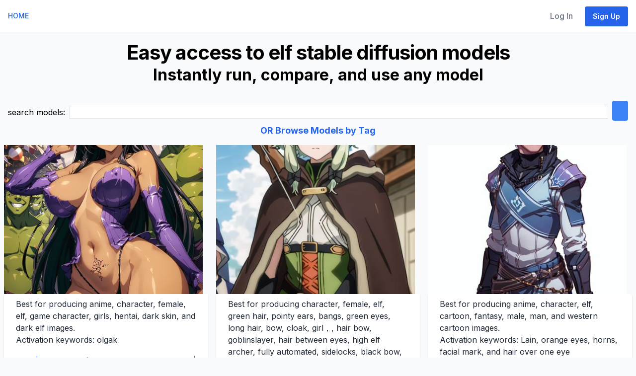

--- FILE ---
content_type: text/html; charset=utf-8
request_url: https://88stacks.com/models/tag--elf
body_size: 9871
content:
<!DOCTYPE html>
<html class="h-full antialiased" lang="en">
  <head>
    <title>
        elf text to image ai - 88stacks
    </title>
    <!-- Google tag (gtag.js) -->
    <script async src="https://www.googletagmanager.com/gtag/js?id=G-WV5JH3CS22"></script>
    <script>
      window.dataLayer = window.dataLayer || [];
      function gtag(){dataLayer.push(arguments);}
      gtag('js', new Date());
      gtag('config', 'G-WV5JH3CS22');
    </script>

    <!-- Clarity -->
    <script type="text/javascript">
      (function(c,l,a,r,i,t,y){
          c[a]=c[a]||function(){(c[a].q=c[a].q||[]).push(arguments)};
          t=l.createElement(r);t.async=1;t.src="https://www.clarity.ms/tag/"+i;
          y=l.getElementsByTagName(r)[0];y.parentNode.insertBefore(t,y);
      })(window, document, "clarity", "script", "ibpfkt6gpd");
    </script>

    <meta name="csrf-param" content="authenticity_token" />
<meta name="csrf-token" content="_JmPvzdtKycsvQyzI5v0jS9j8WdaXMGS3-Ptb0-e5pKt9y5wndTbD-Z0P_3SY334-DrTRW76rgrezvsgoPgaaw" />
    
    <meta name="viewport" content="width=device-width, initial-scale=1">

    <script src="/chartkick.js"></script>
    <script src="https://www.gstatic.com/charts/loader.js"></script>


    <script src="/assets/application-7b89dc456b338dad73bdbd562b515fc336de5c24bf01d7d80fd3ada16c15fb70.js" data-turbo-track="reload" defer="defer"></script>
    <link rel="stylesheet" href="/assets/application-c5cddfe4139cd4757cf987dbd935ddff563732c446d33100984e05717731e6f8.css" media="all" data-turbo-track="reload" />

    <meta name="theme-color" content="#ffffff">
<link rel="icon" href="/favicon.ico" sizes="any"><!-- 32×32 -->
<link rel="icon" href="/icon.svg" type="image/svg+xml">
<link rel="apple-touch-icon" href="/apple-touch-icon.png"><!-- 180×180 -->
<link rel="manifest" href="/site.webmanifest">


      <script src="https://js.stripe.com/v3/"></script>




    

    <script defer src="https://kit.fontawesome.com/0e5ab6a736.js" crossorigin="anonymous"></script>

    <link rel="preload" href="https://fonts.googleapis.com/css2?family=Inter:wght@400;500;600;700&display=swap" as="style" onload="this.onload=null;this.rel='stylesheet'">

      <!-- HTML Meta Tags -->
    <meta name="description" content="Easily create images for elf, just imagine, click, and run">

    <script type="text/javascript"> adroll_adv_id = "V3YINJQC7RC5VPZOJNEPTZ"; adroll_pix_id = "CGHDYLRAQFHMZCACOI2MCM"; adroll_version = "2.0";  (function(w, d, e, o, a) { w.__adroll_loaded = true; w.adroll = w.adroll || []; w.adroll.f = [ 'setProperties', 'identify', 'track' ]; var roundtripUrl = "https://s.adroll.com/j/" + adroll_adv_id + "/roundtrip.js"; for (a = 0; a < w.adroll.f.length; a++) { w.adroll[w.adroll.f[a]] = w.adroll[w.adroll.f[a]] || (function(n) { return function() { w.adroll.push([ n, arguments ]) } })(w.adroll.f[a]) }  e = d.createElement('script'); o = d.getElementsByTagName('script')[0]; e.async = 1; e.src = roundtripUrl; o.parentNode.insertBefore(e, o); })(window, document); adroll.track("pageView"); </script>
  </head>

  
  <body class="h-full font-sans antialiased w-full overflow-x-clip font-normal leading-normal bg-gray-50"
>


    <div class="main flex flex-col">
      
<div id="flash">


</div>

      <nav class="flex flex-wrap items-center justify-between px-4 py-2 bg-white border-b border-gray-200 text-sm font-medium" data-controller="toggle">
  <div class="flex items-center flex-shrink-0 mr-6">
      <a href="/">
        <!--TODO logo here -->
        HOME
        <span class="sr-only">88stacks</span>
</a>
  </div>

  <div class="block lg:hidden">
    <button type="button" id="sidebar-open" class="flex items-center p-3 text-gray-500 lg:hidden focus:outline-none focus:text-gray-700" data-action="click->toggle#toggle touch->toggle#toggle">
      <svg class="w-5 h-5 fill-current" xmlns="http://www.w3.org/2000/svg" viewBox="0 0 20 20"><title>Menu</title><path d="M0 3h20v2H0V3zm0 6h20v2H0V9zm0 6h20v2H0v-2z"></path></svg>
    </button>
  </div>
  <div class="flex-grow hidden w-full pb-6 lg:flex lg:w-auto lg:pb-0" data-toggle-target="toggleable">
    <div class="lg:flex-grow">
      
    </div>

    <div>
      

        <a class="nav-link" href="/users/sign_in">Log In</a>
        <a class="btn btn-primary" href="/users/sign_up?at=omn">Sign Up</a>

    </div>
  </div>
</nav>

      <div id="messages"></div>

      <div class="h-full">
        <div class="p-4 text-center only:block">
  <h1>Easy access to elf stable diffusion models</h1>
<h2>Instantly run, compare, and use any model</h2>
</div>


<div class="container mx-auto p-4">
  <form action="" data-turbo="false">
    <div id="bar">
      <div id="search_bar" class="flex flex-col sm:flex-row space-x-0 sm:space-x-2 space-y-2 sm:space-y-0 justify-center items-center">
        <div class="flex-none">
          search models:
        </div>
        <div class="flex-1">
          <input name=q size=70 class="w-full border border-solid" value="">
        </div>
        <iiinput name="authenticity_token" value="xtfSHmG5La2ILKz3MdGXtHjygg58mMfAJDtOrta5u9yXuXPRywDdhULln7nAKR7Br6ugLEg-qFglFljhOd9HJQ" type="hidden">
        <input type=submit class="bg-blue-500 hover:bg-blue-700 text-white font-bold py-2 px-4 rounded">
      </div>
    </div>
  </form>
    <div class="text-center">
    <h4><a href="/models/tags">OR Browse Models by Tag</a></h4>
    </div>
</div>
<div class="flex flex-wrap">
    <a href="/models/Q6e5XCJqgJja--SDXL+%7C+Dark+elf+Olga+%28Kuroinu%29+-For+Animagine+XL+V3-+%7C">
    <div class="w-full md:w-1/3 px-2 mb-4">
      <div style="width: 400px; height: 300px; overflow: hidden;">
        <img src="https://image.civitai.com/xG1nkqKTMzGDvpLrqFT7WA/6a6e30ae-fef8-48dc-9ea2-6bd3cf372ab6/width=450/7080773.jpeg" width=256 height=256 style="width: 100%; height: 100%; object-fit: cover;">
      </div>
      <div class="bg-white rounded shadow py-2">
        <p class="text-gray-800 text-base px-6 mb-5">
        Best for producing anime, character, female, elf, game character, girls, hentai, dark skin, and dark elf images.<br>
        Activation keywords: olgak
        </p>
        <p class="text-gray-500 text-xs md:text-sm px-6"><a href="/models/Q6e5XCJqgJja--SDXL+%7C+Dark+elf+Olga+%28Kuroinu%29+-For+Animagine+XL+V3-+%7C">SDXL | Dark elf Olga (Kuroinu) -For Animagine XL V3- |</a></p>
      </div>
    </div>
    </a>
    <a href="/models/kZ72nCxdb7lN--High+Elf+Archer+%28Goblin+Slayer%29">
    <div class="w-full md:w-1/3 px-2 mb-4">
      <div style="width: 400px; height: 300px; overflow: hidden;">
        <img src="https://image.civitai.com/xG1nkqKTMzGDvpLrqFT7WA/97049e22-3852-4307-bd21-e18b0f38fff0/width=450/2618907.jpeg" width=256 height=256 style="width: 100%; height: 100%; object-fit: cover;">
      </div>
      <div class="bg-white rounded shadow py-2">
        <p class="text-gray-800 text-base px-6 mb-5">
        Best for producing character, female, elf, green hair, pointy ears, bangs, green eyes, long hair, bow, cloak, girl，, hair bow, goblinslayer, hair between eyes, high elf archer, fully automated, sidelocks, black bow, and goblinslayer high elf archer images.<br>
        Activation keywords: high_elf_archer_goblinslayer and pointy_ears, elf, green_hair, sidelocks, green_eyes, bangs, bow, hair_bow, black_bow, hair_between_eyes, cloak, long_hair
        </p>
        <p class="text-gray-500 text-xs md:text-sm px-6"><a href="/models/kZ72nCxdb7lN--High+Elf+Archer+%28Goblin+Slayer%29">High Elf Archer (Goblin Slayer)</a></p>
      </div>
    </div>
    </a>
    <a href="/models/DX7wDC081jNv--Lain+%7C+The+Dragon+Prince">
    <div class="w-full md:w-1/3 px-2 mb-4">
      <div style="width: 400px; height: 300px; overflow: hidden;">
        <img src="https://image.civitai.com/xG1nkqKTMzGDvpLrqFT7WA/8096b0ba-2006-4174-8c35-09b6084324dc/width=450/2174745.jpeg" width=256 height=256 style="width: 100%; height: 100%; object-fit: cover;">
      </div>
      <div class="bg-white rounded shadow py-2">
        <p class="text-gray-800 text-base px-6 mb-5">
        Best for producing anime, character, elf, cartoon, fantasy, male, man, and western cartoon images.<br>
        Activation keywords: Lain, orange eyes, horns, facial mark, and hair over one eye
        </p>
        <p class="text-gray-500 text-xs md:text-sm px-6"><a href="/models/DX7wDC081jNv--Lain+%7C+The+Dragon+Prince">Lain | The Dragon Prince</a></p>
      </div>
    </div>
    </a>
    <a href="/models/DX7wDC2bz5jN--%E8%8E%89%E9%9B%85Liya">
    <div class="w-full md:w-1/3 px-2 mb-4">
      <div style="width: 400px; height: 300px; overflow: hidden;">
        <img src="https://image.civitai.com/xG1nkqKTMzGDvpLrqFT7WA/fbb221c8-aa84-47d0-adea-1f66f3b0021f/width=450/6911627.jpeg" width=256 height=256 style="width: 100%; height: 100%; object-fit: cover;">
      </div>
      <div class="bg-white rounded shadow py-2">
        <p class="text-gray-800 text-base px-6 mb-5">
        Best for producing anime, elf, style, woman, girls, 2.5d, and dragon nest images.<br>
        </p>
        <p class="text-gray-500 text-xs md:text-sm px-6"><a href="/models/DX7wDC2bz5jN--%E8%8E%89%E9%9B%85Liya">莉雅Liya</a></p>
      </div>
    </div>
    </a>
    <a href="/models/zEjmgCXo2VYM--SDXL+%7C+Dark+elf+Olga+%28Kuroinu%29-For+Pony+XL+V6-+%7C">
    <div class="w-full md:w-1/3 px-2 mb-4">
      <div style="width: 400px; height: 300px; overflow: hidden;">
        <img src="https://image.civitai.com/xG1nkqKTMzGDvpLrqFT7WA/caa30e44-a20c-46fa-bbfd-ff8c4a9cb4a3/width=450/7938079.jpeg" width=256 height=256 style="width: 100%; height: 100%; object-fit: cover;">
      </div>
      <div class="bg-white rounded shadow py-2">
        <p class="text-gray-800 text-base px-6 mb-5">
        Best for producing anime, character, female, elf, girls, hentai, dark skin, dark elf, ponyxl, and pony xl images.<br>
        Activation keywords: olgak
        </p>
        <p class="text-gray-500 text-xs md:text-sm px-6"><a href="/models/zEjmgCXo2VYM--SDXL+%7C+Dark+elf+Olga+%28Kuroinu%29-For+Pony+XL+V6-+%7C">SDXL | Dark elf Olga (Kuroinu)-For Pony XL V6- |</a></p>
      </div>
    </div>
    </a>
    <a href="/models/1dYBWCZyWw7M--%5BXL%5D+Nephilia+-+An+Archdemon%27s+Dilemma%3A+How+to+Love+Your+Elf+Bride+%28Madome%29">
    <div class="w-full md:w-1/3 px-2 mb-4">
      <div style="width: 400px; height: 300px; overflow: hidden;">
        <img src="https://image.civitai.com/xG1nkqKTMzGDvpLrqFT7WA/f859b02b-d427-4f99-815b-c00e8b15e7c1/width=450/9702791.jpeg" width=256 height=256 style="width: 100%; height: 100%; object-fit: cover;">
      </div>
      <div class="bg-white rounded shadow py-2">
        <p class="text-gray-800 text-base px-6 mb-5">
        Best for producing anime, character, elf, anime character, woman, madome, nephy, nephilia, and slave girl images.<br>
        Activation keywords: nephilia, elf, collar
        </p>
        <p class="text-gray-500 text-xs md:text-sm px-6"><a href="/models/1dYBWCZyWw7M--%5BXL%5D+Nephilia+-+An+Archdemon%27s+Dilemma%3A+How+to+Love+Your+Elf+Bride+%28Madome%29">[XL] Nephilia - An Archdemon&#39;s Dilemma: How to Love Your Elf Bride (Madome)</a></p>
      </div>
    </div>
    </a>
    <a href="/models/E3jydCoAnl7D--Lyrule+%3A+High+School+Prodigies+Have+It+Easy+Even+in+Another+World">
    <div class="w-full md:w-1/3 px-2 mb-4">
      <div style="width: 400px; height: 300px; overflow: hidden;">
        <img src="https://image.civitai.com/xG1nkqKTMzGDvpLrqFT7WA/af9d0dc8-6909-401f-98b1-b1fb9394b733/width=450/7600716.jpeg" width=256 height=256 style="width: 100%; height: 100%; object-fit: cover;">
      </div>
      <div class="bg-white rounded shadow py-2">
        <p class="text-gray-800 text-base px-6 mb-5">
        Best for producing anime, character, female, elf, and lyrule images.<br>
        Activation keywords: lyrule
        </p>
        <p class="text-gray-500 text-xs md:text-sm px-6"><a href="/models/E3jydCoAnl7D--Lyrule+%3A+High+School+Prodigies+Have+It+Easy+Even+in+Another+World">Lyrule : High School Prodigies Have It Easy Even in Another World</a></p>
      </div>
    </div>
    </a>
    <a href="/models/D8Y8wCMNaZeO--Efil+-+Kuro+no+Shoukanshi+%2F+Black+Summoner">
    <div class="w-full md:w-1/3 px-2 mb-4">
      <div style="width: 400px; height: 300px; overflow: hidden;">
        <img src="https://image.civitai.com/xG1nkqKTMzGDvpLrqFT7WA/d1106060-d35a-49e2-90e6-6ad48dff30a6/width=450/5170305.jpeg" width=256 height=256 style="width: 100%; height: 100%; object-fit: cover;">
      </div>
      <div class="bg-white rounded shadow py-2">
        <p class="text-gray-800 text-base px-6 mb-5">
        Best for producing anime, character, elf, woman, kuro no shoukanshi, and black summoner images.<br>
        Activation keywords: purple dress, frills, long hair, blonde hair, black choker, green eyes, heddress, elf ears, apron, and white thighhighs
        </p>
        <p class="text-gray-500 text-xs md:text-sm px-6"><a href="/models/D8Y8wCMNaZeO--Efil+-+Kuro+no+Shoukanshi+%2F+Black+Summoner">Efil - Kuro no Shoukanshi / Black Summoner</a></p>
      </div>
    </div>
    </a>
    <a href="/models/OZeVzCElMreM--Yarandrala+%28%E3%83%A4%E3%83%A9%E3%83%B3%E3%83%89%E3%83%A9%E3%83%A9%29+-+Banished+From+The+Hero%27s+Party%2C+I+Decided+To+Live+A+Quiet+Life+In+The+Countryside+%28Shin+no+Nakama+ja+Nai+to+Yuusha+no+Party+wo+Oidasareta+node%2C+Henkyou+de+Slow+Life+suru+Koto+ni+Shimashita%29+%28%E7%9C%9F%E3%81%AE%E4%BB%B2%E9%96%93%E3%81%98%E3%82%83%E3%81%AA%E3%81%84%E3%81%A8%E5%8B%87%E8%80%85%E3%81%AE%E3%83%91%E3%83%BC%E3%83%86%E3%82%A3%E3%83%BC%E3%82%92%E8%BF%BD%E3%81%84%E5%87%BA%E3%81%95%E3%82%8C%E3%81%9F%E3%81%AE%E3%81%A7%E3%80%81%E8%BE%BA%E5%A2%83%E3%81%A7%E3%82%B9%E3%83%AD%E3%83%BC%E3%83%A9%E3%82%A4%E3%83%95%E3%81%99%E3%82%8B%E3%81%93%E3%81%A8%E3%81%AB%E3%81%97%E3%81%BE%E3%81%97%E3%81%9F%29">
    <div class="w-full md:w-1/3 px-2 mb-4">
      <div style="width: 400px; height: 300px; overflow: hidden;">
        <img src="https://image.civitai.com/xG1nkqKTMzGDvpLrqFT7WA/10a69f8a-6622-45f5-8f0c-d5f63212c60a/width=450/6613409.jpeg" width=256 height=256 style="width: 100%; height: 100%; object-fit: cover;">
      </div>
      <div class="bg-white rounded shadow py-2">
        <p class="text-gray-800 text-base px-6 mb-5">
        Best for producing anime, character, female, elf, woman, girls, shin no nakama, and yarandrala images.<br>
        Activation keywords: yarandrala, long hair, bangs, blue eyes, hair between eyes, very long hair, pink hair, pointy ears, elf, and gloves, cleavage, jewelry, earrings, corset, dress, green dress, pelvic curtain,
        </p>
        <p class="text-gray-500 text-xs md:text-sm px-6"><a href="/models/OZeVzCElMreM--Yarandrala+%28%E3%83%A4%E3%83%A9%E3%83%B3%E3%83%89%E3%83%A9%E3%83%A9%29+-+Banished+From+The+Hero%27s+Party%2C+I+Decided+To+Live+A+Quiet+Life+In+The+Countryside+%28Shin+no+Nakama+ja+Nai+to+Yuusha+no+Party+wo+Oidasareta+node%2C+Henkyou+de+Slow+Life+suru+Koto+ni+Shimashita%29+%28%E7%9C%9F%E3%81%AE%E4%BB%B2%E9%96%93%E3%81%98%E3%82%83%E3%81%AA%E3%81%84%E3%81%A8%E5%8B%87%E8%80%85%E3%81%AE%E3%83%91%E3%83%BC%E3%83%86%E3%82%A3%E3%83%BC%E3%82%92%E8%BF%BD%E3%81%84%E5%87%BA%E3%81%95%E3%82%8C%E3%81%9F%E3%81%AE%E3%81%A7%E3%80%81%E8%BE%BA%E5%A2%83%E3%81%A7%E3%82%B9%E3%83%AD%E3%83%BC%E3%83%A9%E3%82%A4%E3%83%95%E3%81%99%E3%82%8B%E3%81%93%E3%81%A8%E3%81%AB%E3%81%97%E3%81%BE%E3%81%97%E3%81%9F%29">Yarandrala (ヤランドララ) - Banished From The Hero&#39;s Party, I Decided To Live A Quiet Life In The Countryside (Shin no Nakama ja Nai to Yuusha no Party wo Oidasareta node, Henkyou de Slow Life suru Koto ni Shimashita) (真の仲間じゃないと勇者のパーティーを追い出されたので、辺境でスローライフすることにしました)</a></p>
      </div>
    </div>
    </a>
    <a href="/models/L2Y4KCAnlaer--Lyrule+%7C+High+School+Prodigies">
    <div class="w-full md:w-1/3 px-2 mb-4">
      <div style="width: 400px; height: 300px; overflow: hidden;">
        <img src="https://image.civitai.com/xG1nkqKTMzGDvpLrqFT7WA/799093e2-8765-4714-8930-44516926bf73/width=450/7550053.jpeg" width=256 height=256 style="width: 100%; height: 100%; object-fit: cover;">
      </div>
      <div class="bg-white rounded shadow py-2">
        <p class="text-gray-800 text-base px-6 mb-5">
        Best for producing character, elf, high school prodigies have it easy even in another world!, lyrule, choujin koukousei-tachi wa isekai demo yoyuu de ikinuku you desu!, and high school prodigies images.<br>
        Activation keywords: 1girl, long hair, blue eyes, blonde hair, large breasts, pointy ears, elf, bangs, &lt;lora:Lyrule-002:0.9&gt;
        </p>
        <p class="text-gray-500 text-xs md:text-sm px-6"><a href="/models/L2Y4KCAnlaer--Lyrule+%7C+High+School+Prodigies">Lyrule | High School Prodigies</a></p>
      </div>
    </div>
    </a>
    <a href="/models/pr7JpCwpNQe8--Queen+Azshara+%7C+World_of_Warcraft">
    <div class="w-full md:w-1/3 px-2 mb-4">
      <div style="width: 400px; height: 300px; overflow: hidden;">
        <img src="https://image.civitai.com/xG1nkqKTMzGDvpLrqFT7WA/b53593b9-08d0-4bf2-b645-7df726a3b91a/width=450/5042524.jpeg" width=256 height=256 style="width: 100%; height: 100%; object-fit: cover;">
      </div>
      <div class="bg-white rounded shadow py-2">
        <p class="text-gray-800 text-base px-6 mb-5">
        Best for producing character, female, elf, warcraft, woman, fantasy, game character, world of warcraft, videogame, and azshara images.<br>
        Activation keywords: Naga Azshara, colored skin, grey skin, multiple eyes, orange eyes, tentacle hair, jewelry, corset, dark background, full body, octopus lower body, tentacles, multiple hands,
        </p>
        <p class="text-gray-500 text-xs md:text-sm px-6"><a href="/models/pr7JpCwpNQe8--Queen+Azshara+%7C+World_of_Warcraft">Queen Azshara | World_of_Warcraft</a></p>
      </div>
    </div>
    </a>
    <a href="/models/OZeVzCw1veMP--Arwen+-+Liv+Tyler+-+Lord+of+the+Rings">
    <div class="w-full md:w-1/3 px-2 mb-4">
      <div style="width: 400px; height: 300px; overflow: hidden;">
        <img src="https://image.civitai.com/xG1nkqKTMzGDvpLrqFT7WA/db20b8ff-541d-4946-8573-057f49b7180f/width=450/1146766.jpeg" width=256 height=256 style="width: 100%; height: 100%; object-fit: cover;">
      </div>
      <div class="bg-white rounded shadow py-2">
        <p class="text-gray-800 text-base px-6 mb-5">
        Best for producing character, elf, lotr, woman, realistic, and arwen images.<br>
        Activation keywords: arwen
        </p>
        <p class="text-gray-500 text-xs md:text-sm px-6"><a href="/models/OZeVzCw1veMP--Arwen+-+Liv+Tyler+-+Lord+of+the+Rings">Arwen - Liv Tyler - Lord of the Rings</a></p>
      </div>
    </div>
    </a>
    <a href="/models/D8Y8wCr9meOz--Galadriel+-+Cate+Blanchett+-+Lord+of+the+Rings">
    <div class="w-full md:w-1/3 px-2 mb-4">
      <div style="width: 400px; height: 300px; overflow: hidden;">
        <img src="https://image.civitai.com/xG1nkqKTMzGDvpLrqFT7WA/3bfa81d3-ce47-42af-b9a4-43622af0d3d3/width=450/1146687.jpeg" width=256 height=256 style="width: 100%; height: 100%; object-fit: cover;">
      </div>
      <div class="bg-white rounded shadow py-2">
        <p class="text-gray-800 text-base px-6 mb-5">
        Best for producing character, elf, lotr, realistic, lord of the rings, and galadriel images.<br>
        Activation keywords: galadriel
        </p>
        <p class="text-gray-500 text-xs md:text-sm px-6"><a href="/models/D8Y8wCr9meOz--Galadriel+-+Cate+Blanchett+-+Lord+of+the+Rings">Galadriel - Cate Blanchett - Lord of the Rings</a></p>
      </div>
    </div>
    </a>
    <a href="/models/Myj1mCdRVjBd--Aura+Shurifon+%28Tenchi+Muyo%21+War+on+Geminar%29">
    <div class="w-full md:w-1/3 px-2 mb-4">
      <div style="width: 400px; height: 300px; overflow: hidden;">
        <img src="https://image.civitai.com/xG1nkqKTMzGDvpLrqFT7WA/c2f8819e-0bc4-44c4-8db3-fa7c33da1788/width=450/1874206.jpeg" width=256 height=256 style="width: 100%; height: 100%; object-fit: cover;">
      </div>
      <div class="bg-white rounded shadow py-2">
        <p class="text-gray-800 text-base px-6 mb-5">
        Best for producing anime, character, female, elf, woman, girls, dark skin, tenchi muyo, and dark elf images.<br>
        Activation keywords: Aura_Shurifon
        </p>
        <p class="text-gray-500 text-xs md:text-sm px-6"><a href="/models/Myj1mCdRVjBd--Aura+Shurifon+%28Tenchi+Muyo%21+War+on+Geminar%29">Aura Shurifon (Tenchi Muyo! War on Geminar)</a></p>
      </div>
    </div>
    </a>
    <a href="/models/wd7RMC264VYP--Will+ferrell+-+Buddy+-+%28Elf%29">
    <div class="w-full md:w-1/3 px-2 mb-4">
      <div style="width: 400px; height: 300px; overflow: hidden;">
        <img src="https://image.civitai.com/xG1nkqKTMzGDvpLrqFT7WA/32c42236-9bea-4cd9-b6f8-a860714d9c34/width=450/4816584.jpeg" width=256 height=256 style="width: 100%; height: 100%; object-fit: cover;">
      </div>
      <div class="bg-white rounded shadow py-2">
        <p class="text-gray-800 text-base px-6 mb-5">
        Best for producing elf, celebrity, will ferrell, and buddy images.<br>
        Activation keywords: 3lw1
        </p>
        <p class="text-gray-500 text-xs md:text-sm px-6"><a href="/models/wd7RMC264VYP--Will+ferrell+-+Buddy+-+%28Elf%29">Will ferrell - Buddy - (Elf)</a></p>
      </div>
    </div>
    </a>
    <a href="/models/pr7JpCwJX5e8--Arshes+Nei+-+Bastard%21%21+Heavy+Metal%2C+Dark+Fantasy+-+XL+LORA">
    <div class="w-full md:w-1/3 px-2 mb-4">
      <div style="width: 400px; height: 300px; overflow: hidden;">
        <img src="https://image.civitai.com/xG1nkqKTMzGDvpLrqFT7WA/e0d33439-a5c3-4bc9-bdff-ec4a3865e7ef/width=450/8139563.jpeg" width=256 height=256 style="width: 100%; height: 100%; object-fit: cover;">
      </div>
      <div class="bg-white rounded shadow py-2">
        <p class="text-gray-800 text-base px-6 mb-5">
        Best for producing anime, character, elf, woman, dark skin, retro anime, bastard, bastard!!, nei, arshes, and arshes nei images.<br>
        Activation keywords: arshesnei
        </p>
        <p class="text-gray-500 text-xs md:text-sm px-6"><a href="/models/pr7JpCwJX5e8--Arshes+Nei+-+Bastard%21%21+Heavy+Metal%2C+Dark+Fantasy+-+XL+LORA">Arshes Nei - Bastard!! Heavy Metal, Dark Fantasy - XL LORA</a></p>
      </div>
    </div>
    </a>
    <a href="/models/9v7QLCDWM9YE--Valentine+Outerplane+-+Red+Haired+Mafia+Elf">
    <div class="w-full md:w-1/3 px-2 mb-4">
      <div style="width: 400px; height: 300px; overflow: hidden;">
        <img src="https://image.civitai.com/xG1nkqKTMzGDvpLrqFT7WA/dcaf92da-f50d-48b9-82d2-41baf741ef8d/width=450/6060541.jpeg" width=256 height=256 style="width: 100%; height: 100%; object-fit: cover;">
      </div>
      <div class="bg-white rounded shadow py-2">
        <p class="text-gray-800 text-base px-6 mb-5">
        Best for producing anime, character, female, elf, redhair, outerplane, and valentineop images.<br>
        Activation keywords: Valentinedef, Valentine  Outerplane, and chinese dress
        </p>
        <p class="text-gray-500 text-xs md:text-sm px-6"><a href="/models/9v7QLCDWM9YE--Valentine+Outerplane+-+Red+Haired+Mafia+Elf">Valentine Outerplane - Red Haired Mafia Elf</a></p>
      </div>
    </div>
    </a>
    <a href="/models/gz7Z8CE2ReN2--Rayla+%E2%80%93+The+Dragon+Prince+%E2%80%93+LoRA+by+artkoikoi">
    <div class="w-full md:w-1/3 px-2 mb-4">
      <div style="width: 400px; height: 300px; overflow: hidden;">
        <img src="https://image.civitai.com/xG1nkqKTMzGDvpLrqFT7WA/f48eaeeb-fecc-46a4-ab13-1963be85144b/width=450/1862892.jpeg" width=256 height=256 style="width: 100%; height: 100%; object-fit: cover;">
      </div>
      <div class="bg-white rounded shadow py-2">
        <p class="text-gray-800 text-base px-6 mb-5">
        Best for producing anime, character, animation, female, elf, woman, lora, rayla, and dragon prince images.<br>
        Activation keywords: rayla
        </p>
        <p class="text-gray-500 text-xs md:text-sm px-6"><a href="/models/gz7Z8CE2ReN2--Rayla+%E2%80%93+The+Dragon+Prince+%E2%80%93+LoRA+by+artkoikoi">Rayla – The Dragon Prince – LoRA by artkoikoi</a></p>
      </div>
    </div>
    </a>
    <a href="/models/pr7JpCwD22e8--Will+Ferrell+-+Buddy+%28Elf%29+-+SDXL">
    <div class="w-full md:w-1/3 px-2 mb-4">
      <div style="width: 400px; height: 300px; overflow: hidden;">
        <img src="https://image.civitai.com/xG1nkqKTMzGDvpLrqFT7WA/ba996a5f-015e-4b2c-93b7-434354eb25d6/width=450/4759462.jpeg" width=256 height=256 style="width: 100%; height: 100%; object-fit: cover;">
      </div>
      <div class="bg-white rounded shadow py-2">
        <p class="text-gray-800 text-base px-6 mb-5">
        Best for producing character, movie, christmas, elf, will ferrell, and buddy images.<br>
        Activation keywords: will ferrell
        </p>
        <p class="text-gray-500 text-xs md:text-sm px-6"><a href="/models/pr7JpCwD22e8--Will+Ferrell+-+Buddy+%28Elf%29+-+SDXL">Will Ferrell - Buddy (Elf) - SDXL</a></p>
      </div>
    </div>
    </a>
    <a href="/models/W1jxoCp0Qn7X--Carol">
    <div class="w-full md:w-1/3 px-2 mb-4">
      <div style="width: 400px; height: 300px; overflow: hidden;">
        <img src="https://image.civitai.com/xG1nkqKTMzGDvpLrqFT7WA/b0053af1-1847-428a-beb8-46303646a3cc/width=450/4447057.jpeg" width=256 height=256 style="width: 100%; height: 100%; object-fit: cover;">
      </div>
      <div class="bg-white rounded shadow py-2">
        <p class="text-gray-800 text-base px-6 mb-5">
        Best for producing character, disney, female, christmas, elf, bbw, woman, cartoon, and overweight images.<br>
        Activation keywords: obese, female, elf, dirty white shirt, dirty green skirt, brown shoes, red hair in pigtails, red lipstick
        </p>
        <p class="text-gray-500 text-xs md:text-sm px-6"><a href="/models/W1jxoCp0Qn7X--Carol">Carol</a></p>
      </div>
    </div>
    </a>
    <a href="/models/WNeXPCQEG8e1--Kerillian+-+Vermintide+-+XL+LORA">
    <div class="w-full md:w-1/3 px-2 mb-4">
      <div style="width: 400px; height: 300px; overflow: hidden;">
        <img src="https://image.civitai.com/xG1nkqKTMzGDvpLrqFT7WA/000f70ce-d354-4f88-9fba-4a6e64a69e4c/width=450/9261765.jpeg" width=256 height=256 style="width: 100%; height: 100%; object-fit: cover;">
      </div>
      <div class="bg-white rounded shadow py-2">
        <p class="text-gray-800 text-base px-6 mb-5">
        Best for producing character, elf, warhammer, woman, kerillian, and vermintide images.<br>
        Activation keywords: 1girl, kerillian, blonde hair, hair over one eye, black eyes, no pupils, black sclera, elf, pointy ears
        </p>
        <p class="text-gray-500 text-xs md:text-sm px-6"><a href="/models/WNeXPCQEG8e1--Kerillian+-+Vermintide+-+XL+LORA">Kerillian - Vermintide - XL LORA</a></p>
      </div>
    </div>
    </a>
    <a href="/models/W1jxoCpqg87X--Elf+%26+Drow+%7C+Fantasy+DND">
    <div class="w-full md:w-1/3 px-2 mb-4">
      <div style="width: 400px; height: 300px; overflow: hidden;">
        <img src="https://image.civitai.com/xG1nkqKTMzGDvpLrqFT7WA/5f18d609-a94f-4dd4-a1c3-f8052dc74c2d/width=450/10967679.jpeg" width=256 height=256 style="width: 100%; height: 100%; object-fit: cover;">
      </div>
      <div class="bg-white rounded shadow py-2">
        <p class="text-gray-800 text-base px-6 mb-5">
        Best for producing anime, dungeons &amp; dragons, d&amp;d, concept, elf, dnd, woman, fantasy, game character, girls, male, man, drow, characters, lora, dungeons and dragons, and concepts images.<br>
        Activation keywords: Elf, Pointed ears, and Long eyebrows,
        </p>
        <p class="text-gray-500 text-xs md:text-sm px-6"><a href="/models/W1jxoCpqg87X--Elf+%26+Drow+%7C+Fantasy+DND">Elf &amp; Drow | Fantasy DND</a></p>
      </div>
    </div>
    </a>
    <a href="/models/0yjGNCEpAn7R--Elaisha+Sorn+%28Subverse%29">
    <div class="w-full md:w-1/3 px-2 mb-4">
      <div style="width: 400px; height: 300px; overflow: hidden;">
        <img src="https://image.civitai.com/xG1nkqKTMzGDvpLrqFT7WA/0120cf16-a411-4b86-aded-9cdedb7fb58e/width=450/11674224.jpeg" width=256 height=256 style="width: 100%; height: 100%; object-fit: cover;">
      </div>
      <div class="bg-white rounded shadow py-2">
        <p class="text-gray-800 text-base px-6 mb-5">
        Best for producing character, elf, and subverse images.<br>
        </p>
        <p class="text-gray-500 text-xs md:text-sm px-6"><a href="/models/0yjGNCEpAn7R--Elaisha+Sorn+%28Subverse%29">Elaisha Sorn (Subverse)</a></p>
      </div>
    </div>
    </a>
    <a href="/models/2BYgRCGaBnel--Kuro+%28Isekai+Shokudou%29">
    <div class="w-full md:w-1/3 px-2 mb-4">
      <div style="width: 400px; height: 300px; overflow: hidden;">
        <img src="https://image.civitai.com/xG1nkqKTMzGDvpLrqFT7WA/a0705200-f31e-4cd6-b761-cde46d8a2a6c/width=450/13999799.jpeg" width=256 height=256 style="width: 100%; height: 100%; object-fit: cover;">
      </div>
      <div class="bg-white rounded shadow py-2">
        <p class="text-gray-800 text-base px-6 mb-5">
        Best for producing anime, character, elf, woman, girls, maid, and isekai shokudou images.<br>
        Activation keywords: kuro,  pointy ears, yellow eyes,  black dress, black ribbon, waist apron, puffy short sleeves, and maid
        </p>
        <p class="text-gray-500 text-xs md:text-sm px-6"><a href="/models/2BYgRCGaBnel--Kuro+%28Isekai+Shokudou%29">Kuro (Isekai Shokudou)</a></p>
      </div>
    </div>
    </a>
    <a href="/models/pr7JpCwNEwe8--Alleyne+%2F+%E3%82%A2%E3%83%AC%E3%82%A4%E3%83%B3+-+Queen%27s+Blade+%2F+%E3%82%AF%E3%82%A4%E3%83%BC%E3%83%B3%E3%82%BA%E3%83%96%E3%83%AC%E3%82%A4%E3%83%89+-+Animagine+XL+3_1">
    <div class="w-full md:w-1/3 px-2 mb-4">
      <div style="width: 400px; height: 300px; overflow: hidden;">
        <img src="https://image.civitai.com/xG1nkqKTMzGDvpLrqFT7WA/19fb28fb-2648-453a-a4b9-6a39394ec8a0/width=450/14430395.jpeg" width=256 height=256 style="width: 100%; height: 100%; object-fit: cover;">
      </div>
      <div class="bg-white rounded shadow py-2">
        <p class="text-gray-800 text-base px-6 mb-5">
        Best for producing anime, character, elf, woman, queen&#39;s blade, and alleyne images.<br>
        Activation keywords: alleyne and elf, pointy ears, blue eyes, hat, beret, braid, blonde hair, large breasts, long hair, side braid, green footwear, cape, thighhighs
        </p>
        <p class="text-gray-500 text-xs md:text-sm px-6"><a href="/models/pr7JpCwNEwe8--Alleyne+%2F+%E3%82%A2%E3%83%AC%E3%82%A4%E3%83%B3+-+Queen%27s+Blade+%2F+%E3%82%AF%E3%82%A4%E3%83%BC%E3%83%B3%E3%82%BA%E3%83%96%E3%83%AC%E3%82%A4%E3%83%89+-+Animagine+XL+3_1">Alleyne / アレイン - Queen&#39;s Blade / クイーンズブレイド - Animagine XL 3.1</a></p>
      </div>
    </div>
    </a>
    <a href="/models/zEjmgCXERdYM--Rosalinde%2FUnicorn+overlord+%28PONY%29">
    <div class="w-full md:w-1/3 px-2 mb-4">
      <div style="width: 400px; height: 300px; overflow: hidden;">
        <img src="https://image.civitai.com/xG1nkqKTMzGDvpLrqFT7WA/69559ff4-a381-4297-8eb4-8c6458b942f2/width=450/15244980.jpeg" width=256 height=256 style="width: 100%; height: 100%; object-fit: cover;">
      </div>
      <div class="bg-white rounded shadow py-2">
        <p class="text-gray-800 text-base px-6 mb-5">
        Best for producing character, elf, dark elf, unicorn overlord, and rosalinde images.<br>
        Activation keywords:  rosalinde, dark skinned female, dark elf, pointy ears, leotard, cape, twin braids,
        </p>
        <p class="text-gray-500 text-xs md:text-sm px-6"><a href="/models/zEjmgCXERdYM--Rosalinde%2FUnicorn+overlord+%28PONY%29">Rosalinde/Unicorn overlord (PONY)</a></p>
      </div>
    </div>
    </a>
    <a href="/models/8njzkCWOX0el--Jaheira+%28baldur%27s+gate+3%29">
    <div class="w-full md:w-1/3 px-2 mb-4">
      <div style="width: 400px; height: 300px; overflow: hidden;">
        <img src="https://image.civitai.com/xG1nkqKTMzGDvpLrqFT7WA/c1b3cceb-c4af-4134-b5ee-d1684ae54efc/width=450/15956022.jpeg" width=256 height=256 style="width: 100%; height: 100%; object-fit: cover;">
      </div>
      <div class="bg-white rounded shadow py-2">
        <p class="text-gray-800 text-base px-6 mb-5">
        Best for producing character, baldur’s gate, elf, woman, druid, and mature images.<br>
        Activation keywords: bgjaheira and long hair, pointy ears, elf, braid, white hair, brown eyes
        </p>
        <p class="text-gray-500 text-xs md:text-sm px-6"><a href="/models/8njzkCWOX0el--Jaheira+%28baldur%27s+gate+3%29">Jaheira (baldur&#39;s gate 3)</a></p>
      </div>
    </div>
    </a>
    <a href="/models/DX7wDC2q4WjN--DAI+Solas+for+Pony">
    <div class="w-full md:w-1/3 px-2 mb-4">
      <div style="width: 400px; height: 300px; overflow: hidden;">
        <img src="https://image.civitai.com/xG1nkqKTMzGDvpLrqFT7WA/7ae66319-28e4-435b-adc9-434f66470bc7/width=450/18772744.jpeg" width=256 height=256 style="width: 100%; height: 100%; object-fit: cover;">
      </div>
      <div class="bg-white rounded shadow py-2">
        <p class="text-gray-800 text-base px-6 mb-5">
        Best for producing character, elf, male, mage, bald, and dragon age images.<br>
        Activation keywords: dai_solas
        </p>
        <p class="text-gray-500 text-xs md:text-sm px-6"><a href="/models/DX7wDC2q4WjN--DAI+Solas+for+Pony">DAI Solas for Pony</a></p>
      </div>
    </div>
    </a>
    <a href="/models/9v7QLCDwxmYE--Teana+%28elf+knight+girl%29">
    <div class="w-full md:w-1/3 px-2 mb-4">
      <div style="width: 400px; height: 300px; overflow: hidden;">
        <img src="https://image.civitai.com/xG1nkqKTMzGDvpLrqFT7WA/43efcd08-08c1-44e1-9f85-05037b61f455/width=450/19078085.jpeg" width=256 height=256 style="width: 100%; height: 100%; object-fit: cover;">
      </div>
      <div class="bg-white rounded shadow py-2">
        <p class="text-gray-800 text-base px-6 mb-5">
        Best for producing anime, character, elf, and woman images.<br>
        Activation keywords: Armour , Shoulder armour , TeanaW, elf, pointed ears, blonde hair, long hair, and Sword 
        </p>
        <p class="text-gray-500 text-xs md:text-sm px-6"><a href="/models/9v7QLCDwxmYE--Teana+%28elf+knight+girl%29">Teana (elf knight girl)</a></p>
      </div>
    </div>
    </a>
    <a href="/models/ynjayCqvyxjg--DAI+Inquisitor+Lavellan">
    <div class="w-full md:w-1/3 px-2 mb-4">
      <div style="width: 400px; height: 300px; overflow: hidden;">
        <img src="https://image.civitai.com/xG1nkqKTMzGDvpLrqFT7WA/a07ea6d8-d0dd-4e75-b961-ec7693fdf066/width=450/19739006.jpeg" width=256 height=256 style="width: 100%; height: 100%; object-fit: cover;">
      </div>
      <div class="bg-white rounded shadow py-2">
        <p class="text-gray-800 text-base px-6 mb-5">
        Best for producing character, elf, magic, sorceress, girl，, and dragon age images.<br>
        Activation keywords: lavellan, wardrobe01, white ropes,, bare shoulders, navel, midriff, and staff
        </p>
        <p class="text-gray-500 text-xs md:text-sm px-6"><a href="/models/ynjayCqvyxjg--DAI+Inquisitor+Lavellan">DAI Inquisitor Lavellan</a></p>
      </div>
    </div>
    </a>
</div>

<nav class="pagy-nav pagination" aria-label="pager"><span class="page prev disabled">&lsaquo;&nbsp;Prev</span> <span class="page active">1</span> <span class="page"><a href="/models/tag--elf?page=2"   rel="next" >2</a></span> <span class="page"><a href="/models/tag--elf?page=3"   >3</a></span> <span class="page"><a href="/models/tag--elf?page=4"   >4</a></span> <span class="page"><a href="/models/tag--elf?page=5"   >5</a></span> <span class="page next"><a href="/models/tag--elf?page=2"   rel="next" aria-label="next">Next&nbsp;&rsaquo;</a></span></nav>

      </div>
    </div>

    <div class="container mx-auto text-black mt-8 w-full lg:px-[5%] 2xl:px-[15%]">
  <div class="flex flex-col lg:flex-row gap-2 text-center lg:text-left lg:justify-between justify-center items-center">
    <div class="mb-6">
      <h5 class="mb-3 font-bold uppercase">Tools</h5>
      <ul class="mb-0 list-none">
        <li>
          <a class="text-gray-700 hover:text-blue-700 no-underline" href="/diffusion-taxonomy">Diffusion Taxonomy</a>
        </li>
        <li>
          <a class="text-gray-700 hover:text-blue-700 no-underline" href="/tools/prompt_generator">Stable Diffusion Prompt Generator</a>
        </li>
        <li>
        </li>
        <li>
          <a class="text-gray-700 hover:text-blue-700 no-underline" href="/tools/social-media-planner">Social Media Planner</a>
        </li>
        <li>
          <a class="text-gray-700 hover:text-blue-700 no-underline" href="/social-media-ideas">Social Media Ideas</a>
        </li>
        <li>
          <a class="text-gray-700 hover:text-blue-700 no-underline" href="/tools/lang">Image Generators in dozens of languages</a>
        </li>
        <li>
          <a class="text-gray-700 hover:text-blue-700 no-underline" href="/tools/blog-images">Generate great images for your blog content</a>
        </li>
      </ul>
    </div>
    <div class="mb-6">
      <h5 class="mb-3 font-bold uppercase"><a href="/exhibits">See what others are creating</a></h5>
      <h5 class="mb-3 font-bold uppercase">Use Cases</h5>
      <ul class="mb-0 list-none">
        <li>
          <a class="text-gray-700 hover:text-blue-700 no-underline" href="/use-cases/social-media">Marketers</a>
        </li>
        <li>
          <a class="text-gray-700 hover:text-blue-700 no-underline" href="/designs">Designers</a>
          <!--<a class="text-gray-700 hover:text-blue-700 no-underline" href="/use-cases/create">Creators</a>-->
        </li>
      </ul>
    </div>
    <div class="mb-6">
      <h5 class="mb-3 font-bold uppercase"><a href="/designs">Free Designs</a></h5>
      <ul class="mb-0 list-none">
          <li>
            <a class="text-gray-700 hover:text-blue-700 no-underline" href="/designs/top_overalls">Overalls</a>
          </li>
          <li>
            <a class="text-gray-700 hover:text-blue-700 no-underline" href="/designs/top_pants">Pants</a>
          </li>
          <li>
            <a class="text-gray-700 hover:text-blue-700 no-underline" href="/designs/top_shorts">Shorts</a>
          </li>
          <li>
            <a class="text-gray-700 hover:text-blue-700 no-underline" href="/designs/top_loungewears">Loungewear</a>
          </li>
          <li>
            <a class="text-gray-700 hover:text-blue-700 no-underline" href="/designs/top_nightgowns">Nightgowns</a>
          </li>
          <li>
            <a class="text-gray-700 hover:text-blue-700 no-underline" href="/designs/top_tuxedos">Tuxedos</a>
          </li>
      </ul>
    </div>
    <!--
    <div class="mb-6">
      <h5 class="mb-3 font-bold uppercase">Campaigns</h5>
      <ul class="mb-0 list-none">
        <li>
          <a class="text-gray-700 hover:text-blue-700 no-underline" href="/news">General News</a>
        </li>
      </ul>
    </div>
    -->
    <div class="mb-6">
      <h5 class="mb-3 font-bold uppercase">Image Generator Models</h5>
      <ul class="mb-0 list-none">
        <!--
          <li>
            <a class="text-gray-700 hover:text-blue-700 no-underline" href="/models/"></a>
          </li>
        -->
        <a href="/models">Browse all models</a><br>
        <a href="/models/tags">Browse models by tag</a>
      </ul>
    </div>
    <div class="mb-6">
      <h5 class="mb-3 font-bold uppercase"></h5>
      <ul class="mb-0 list-none">
        <li>
          <a class="text-gray-700 hover:text-blue-700 no-underline" href="/about">About Us</a>
        </li>
        <li>
          <a class="text-gray-700 hover:text-blue-700 no-underline" href="https://88stacks.com/blog">blog</a>
        </li>
      </ul>
    </div>
  </div>

  <div class="flex flex-col w-full justify-center p-4 text-center">
    <div class="flex items-center justify-center mb-2">
      <a class="hidden sm:inline-block" href="/">
        <svg xmlns="http://www.w3.org/2000/svg" fill="#57586E" width="24" height="24" viewBox="0 0 300 300" role="img" aria-labelledby="a1iubwcy7ib9o1zos3pstsbeb48valps" class="fill-current text-gray-700 hover:text-blue-700"><title id="a1iubwcy7ib9o1zos3pstsbeb48valps">Mark</title><path d="M195 120V0L121.65 88.05L45 180H105V300L255 120H195Z"></path></svg>

</a>      © 2026 88stacks
    </div>
    <div>
      <a class="text-gray-700 hover:text-blue-700 no-underline" href="/privacy">Privacy Policy</a>
      <span> | </span>
      <a class="text-gray-700 hover:text-blue-700 no-underline" href="/terms">Terms of Service</a>
    </div>
  </div>
</div>


    <ninja-keys data-controller="command-palette" hideBreadcrumbs></ninja-keys>

  </body>
</html>
